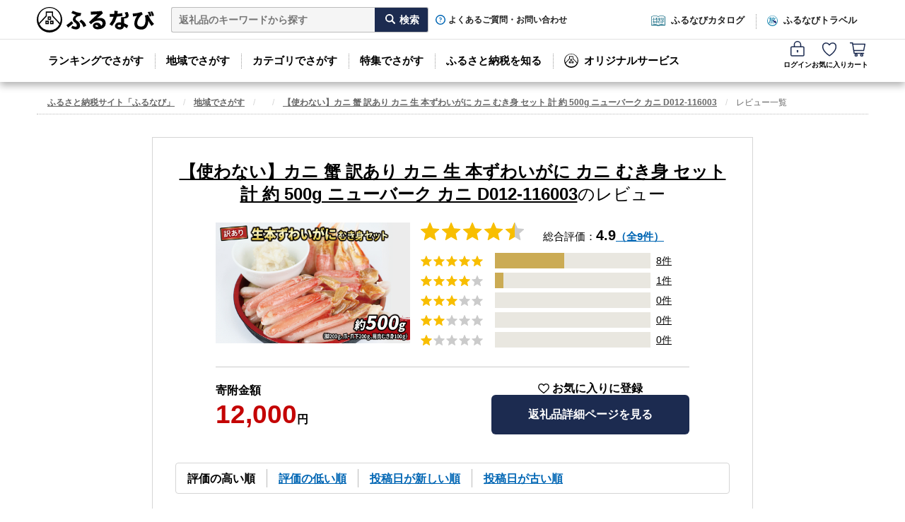

--- FILE ---
content_type: image/svg+xml
request_url: https://cf.furunavi.jp/images/icon_review_star.svg?202311091200
body_size: 7895
content:
<svg id="review_star" xmlns="http://www.w3.org/2000/svg" xmlns:xlink="http://www.w3.org/1999/xlink" viewBox="0 0 671.81 113.39"><defs><style>.cls-1{fill:none;}.cls-2{fill:#f8be00;}.cls-3{fill:#cbcbcb;}.cls-4{clip-path:url(#clip-path);}.cls-5{clip-path:url(#clip-path-2);}</style><clipPath id="clip-path" transform="translate(0 0)"><rect class="cls-1" x="301.89" y="56.69" width="29.76" height="56.69"/></clipPath><clipPath id="clip-path-2" transform="translate(0 0)"><rect class="cls-1" x="272.13" y="55.25" width="29.76" height="58.14"/></clipPath></defs><title>review_star</title><path class="cls-2" d="M58.11,20.48,38.82,18.69,31.17.94a1.54,1.54,0,0,0-2-.81,1.46,1.46,0,0,0-.81.81L20.67,18.69,1.39,20.48A1.54,1.54,0,0,0,0,22.17a1.58,1.58,0,0,0,.5,1L15.06,35.94,10.84,54.81a1.56,1.56,0,0,0,2.3,1.67L29.79,46.6l16.57,9.88a1.54,1.54,0,0,0,2.29-1.67L44.43,35.94,59,23.16A1.55,1.55,0,0,0,59.13,21a1.52,1.52,0,0,0-1-.51Z" transform="translate(0 0)"/><path class="cls-2" d="M126.14,20.48l-19.28-1.79L99.2.94a1.54,1.54,0,0,0-2-.81,1.5,1.5,0,0,0-.81.81L88.71,18.69,69.42,20.48A1.55,1.55,0,0,0,68,22.17a1.58,1.58,0,0,0,.5,1L83.09,35.94,78.87,54.81a1.56,1.56,0,0,0,2.3,1.67L97.82,46.6l16.57,9.88a1.54,1.54,0,0,0,2.29-1.67l-4.22-18.87L127,23.16a1.55,1.55,0,0,0,.13-2.19,1.57,1.57,0,0,0-1-.51Z" transform="translate(0 0)"/><path class="cls-2" d="M194.18,20.48l-19.29-1.79L167.24.94a1.55,1.55,0,0,0-2-.81,1.53,1.53,0,0,0-.81.81l-7.65,17.75-19.29,1.79a1.55,1.55,0,0,0-1.38,1.69,1.58,1.58,0,0,0,.5,1l14.55,12.78L146.9,54.81a1.56,1.56,0,0,0,2.3,1.67l16.66-9.88,16.56,9.88a1.54,1.54,0,0,0,2.11-.54,1.49,1.49,0,0,0,.18-1.13L180.5,35.94l14.57-12.78A1.55,1.55,0,0,0,195.2,21a1.57,1.57,0,0,0-1-.51Z" transform="translate(0 0)"/><path class="cls-2" d="M262.21,20.48l-19.29-1.79L235.27.94a1.55,1.55,0,0,0-2-.81,1.53,1.53,0,0,0-.81.81l-7.65,17.75-19.29,1.79a1.54,1.54,0,0,0-.87,2.68l14.54,12.78-4.21,18.87a1.55,1.55,0,0,0,2.29,1.67l16.66-9.88,16.57,9.88a1.53,1.53,0,0,0,2.1-.54,1.49,1.49,0,0,0,.18-1.13l-4.21-18.87L263.1,23.16a1.55,1.55,0,0,0,.13-2.19,1.57,1.57,0,0,0-1-.51Z" transform="translate(0 0)"/><path class="cls-2" d="M330.24,20.48,311,18.69,303.3.94a1.55,1.55,0,0,0-2-.81,1.53,1.53,0,0,0-.81.81L292.8,18.69l-19.29,1.79a1.54,1.54,0,0,0-.87,2.68l14.54,12.78L283,54.81a1.55,1.55,0,0,0,2.29,1.67l16.66-9.88,16.57,9.88a1.53,1.53,0,0,0,2.28-1.67l-4.21-18.87,14.57-12.78a1.55,1.55,0,0,0-.87-2.7Z" transform="translate(0 0)"/><path class="cls-3" d="M398.27,20.48,379,18.69,371.33.94a1.55,1.55,0,0,0-2-.81,1.53,1.53,0,0,0-.81.81l-7.65,17.75-19.29,1.79a1.54,1.54,0,0,0-1.37,1.69,1.49,1.49,0,0,0,.5,1l14.54,12.78L351,54.81a1.55,1.55,0,0,0,1.18,1.84,1.57,1.57,0,0,0,1.12-.17L370,46.6l16.57,9.88a1.55,1.55,0,0,0,2.11-.54,1.59,1.59,0,0,0,.18-1.13l-4.22-18.87,14.58-12.78a1.55,1.55,0,0,0-.88-2.7Z" transform="translate(0 0)"/><path class="cls-3" d="M466.3,20.48,447,18.69,439.36.94a1.54,1.54,0,0,0-2-.81,1.46,1.46,0,0,0-.81.81l-7.66,17.75-19.28,1.79a1.54,1.54,0,0,0-1.38,1.69,1.49,1.49,0,0,0,.5,1l14.55,12.78L419,54.81a1.56,1.56,0,0,0,2.3,1.67L438,46.6l16.57,9.88a1.54,1.54,0,0,0,2.29-1.67l-4.22-18.87L467.2,23.16a1.55,1.55,0,0,0,.12-2.19,1.52,1.52,0,0,0-1-.51Z" transform="translate(0 0)"/><path class="cls-3" d="M534.33,20.48l-19.28-1.79L507.39.94a1.54,1.54,0,0,0-2-.81,1.46,1.46,0,0,0-.81.81L496.9,18.69l-19.29,1.79a1.54,1.54,0,0,0-1.38,1.69,1.58,1.58,0,0,0,.5,1l14.55,12.78-4.22,18.87a1.56,1.56,0,0,0,2.3,1.67L506,46.6l16.57,9.88a1.54,1.54,0,0,0,2.29-1.67l-4.22-18.87,14.58-12.78a1.55,1.55,0,0,0-.88-2.7Z" transform="translate(0 0)"/><path class="cls-3" d="M602.37,20.48l-19.29-1.79L575.42.94a1.55,1.55,0,0,0-2.84,0l-7.65,17.75-19.29,1.79a1.55,1.55,0,0,0-1.38,1.69,1.58,1.58,0,0,0,.5,1l14.55,12.78-4.22,18.87a1.56,1.56,0,0,0,2.3,1.67L574,46.6l16.57,9.88a1.54,1.54,0,0,0,2.29-1.67l-4.22-18.87,14.58-12.78a1.55,1.55,0,0,0,.13-2.19,1.57,1.57,0,0,0-1-.51Z" transform="translate(0 0)"/><path class="cls-3" d="M670.4,20.48l-19.29-1.79L643.46.94a1.55,1.55,0,0,0-2-.81,1.53,1.53,0,0,0-.81.81L633,18.69l-19.29,1.79a1.54,1.54,0,0,0-.87,2.68l14.54,12.78-4.22,18.87a1.56,1.56,0,0,0,2.3,1.67l16.66-9.88,16.56,9.88a1.54,1.54,0,0,0,2.11-.54,1.49,1.49,0,0,0,.18-1.13l-4.21-18.87,14.57-12.78a1.55,1.55,0,0,0,.13-2.19,1.57,1.57,0,0,0-1-.51Z" transform="translate(0 0)"/><path class="cls-2" d="M58.11,77.18,38.82,75.39,31.17,57.63a1.55,1.55,0,0,0-2.84,0L20.67,75.39,1.39,77.18A1.52,1.52,0,0,0,0,78.86a1.58,1.58,0,0,0,.5,1L15.06,92.63l-4.22,18.88a1.55,1.55,0,0,0,2.3,1.66l16.65-9.88,16.57,9.88a1.54,1.54,0,0,0,2.11-.54,1.51,1.51,0,0,0,.18-1.12L44.43,92.63,59,79.85a1.54,1.54,0,0,0,.12-2.18,1.52,1.52,0,0,0-1-.51Z" transform="translate(0 0)"/><path class="cls-2" d="M126.14,77.18l-19.28-1.79L99.2,57.63a1.54,1.54,0,0,0-2-.81,1.56,1.56,0,0,0-.81.81L88.71,75.39,69.42,77.18A1.53,1.53,0,0,0,68,78.86a1.58,1.58,0,0,0,.5,1L83.09,92.63l-4.22,18.88a1.55,1.55,0,0,0,2.3,1.66l16.65-9.88,16.57,9.88a1.54,1.54,0,0,0,2.11-.54,1.51,1.51,0,0,0,.18-1.12l-4.22-18.88L127,79.85a1.54,1.54,0,0,0,.13-2.18,1.57,1.57,0,0,0-1-.51Z" transform="translate(0 0)"/><path class="cls-2" d="M194.18,77.18l-19.29-1.79-7.65-17.76a1.55,1.55,0,0,0-2-.81,1.6,1.6,0,0,0-.81.81l-7.65,17.76-19.29,1.79a1.53,1.53,0,0,0-1.38,1.68,1.58,1.58,0,0,0,.5,1l14.55,12.78-4.22,18.88a1.55,1.55,0,0,0,2.3,1.66l16.66-9.88,16.56,9.88a1.54,1.54,0,0,0,2.11-.54,1.47,1.47,0,0,0,.18-1.12L180.5,92.63l14.57-12.78a1.54,1.54,0,0,0,.13-2.18,1.57,1.57,0,0,0-1-.51Z" transform="translate(0 0)"/><path class="cls-2" d="M262.21,77.18l-19.29-1.79-7.65-17.76a1.55,1.55,0,0,0-2-.81,1.6,1.6,0,0,0-.81.81l-7.65,17.76-19.29,1.79a1.53,1.53,0,0,0-.87,2.67l14.54,12.78-4.21,18.88a1.54,1.54,0,0,0,2.29,1.66l16.66-9.88,16.57,9.88a1.53,1.53,0,0,0,2.1-.54,1.47,1.47,0,0,0,.18-1.12l-4.21-18.88L263.1,79.85a1.54,1.54,0,0,0,.13-2.18,1.57,1.57,0,0,0-1-.51Z" transform="translate(0 0)"/><path class="cls-3" d="M398.27,77.18,379,75.39l-7.65-17.76a1.55,1.55,0,0,0-2-.81,1.6,1.6,0,0,0-.81.81l-7.65,17.76-19.29,1.79a1.52,1.52,0,0,0-1.37,1.68,1.49,1.49,0,0,0,.5,1l14.54,12.78L351,111.51a1.55,1.55,0,0,0,1.18,1.84,1.57,1.57,0,0,0,1.12-.18L370,103.29l16.57,9.88a1.54,1.54,0,0,0,2.29-1.66l-4.22-18.88,14.58-12.78a1.55,1.55,0,0,0-.88-2.69Z" transform="translate(0 0)"/><path class="cls-3" d="M466.3,77.18,447,75.39l-7.65-17.76a1.55,1.55,0,0,0-2.84,0l-7.66,17.76-19.28,1.79a1.52,1.52,0,0,0-1.38,1.68,1.49,1.49,0,0,0,.5,1l14.55,12.78L419,111.51a1.55,1.55,0,0,0,2.3,1.66L438,103.29l16.57,9.88a1.55,1.55,0,0,0,2.11-.54,1.51,1.51,0,0,0,.18-1.12l-4.22-18.88L467.2,79.85a1.54,1.54,0,0,0,.12-2.18,1.52,1.52,0,0,0-1-.51Z" transform="translate(0 0)"/><path class="cls-3" d="M534.33,77.18l-19.28-1.79-7.66-17.76a1.55,1.55,0,0,0-2.84,0L496.9,75.39l-19.29,1.79a1.52,1.52,0,0,0-1.38,1.68,1.58,1.58,0,0,0,.5,1l14.55,12.78-4.22,18.88a1.55,1.55,0,0,0,2.3,1.66L506,103.29l16.57,9.88a1.54,1.54,0,0,0,2.11-.54,1.51,1.51,0,0,0,.18-1.12l-4.22-18.88,14.58-12.78a1.55,1.55,0,0,0,.13-2.18,1.57,1.57,0,0,0-1-.51Z" transform="translate(0 0)"/><path class="cls-3" d="M602.37,77.18l-19.29-1.79-7.66-17.76a1.54,1.54,0,0,0-2-.81,1.6,1.6,0,0,0-.81.81l-7.65,17.76-19.29,1.79a1.53,1.53,0,0,0-1.38,1.68,1.58,1.58,0,0,0,.5,1l14.55,12.78-4.22,18.88a1.55,1.55,0,0,0,2.3,1.66L574,103.29l16.57,9.88a1.54,1.54,0,0,0,2.11-.54,1.51,1.51,0,0,0,.18-1.12l-4.22-18.88,14.58-12.78a1.54,1.54,0,0,0,.13-2.18,1.57,1.57,0,0,0-1-.51Z" transform="translate(0 0)"/><g class="cls-4"><path class="cls-3" d="M330.24,77.18,311,75.39,303.3,57.63a1.55,1.55,0,0,0-2-.81,1.6,1.6,0,0,0-.81.81L292.8,75.39l-19.29,1.79a1.53,1.53,0,0,0-.87,2.67l14.54,12.78L283,111.51a1.55,1.55,0,0,0,1.18,1.84,1.54,1.54,0,0,0,1.11-.18l16.66-9.88,16.57,9.88a1.55,1.55,0,0,0,2.11-.54,1.51,1.51,0,0,0,.17-1.12l-4.21-18.88,14.57-12.78a1.54,1.54,0,0,0-.87-2.69Z" transform="translate(0 0)"/></g><g class="cls-5"><path class="cls-2" d="M330.24,77.18,311,75.39,303.3,57.63a1.55,1.55,0,0,0-2-.81,1.6,1.6,0,0,0-.81.81L292.8,75.39l-19.29,1.79a1.53,1.53,0,0,0-.87,2.67l14.54,12.78L283,111.51a1.55,1.55,0,0,0,1.18,1.84,1.54,1.54,0,0,0,1.11-.18l16.66-9.88,16.57,9.88a1.55,1.55,0,0,0,2.11-.54,1.51,1.51,0,0,0,.17-1.12l-4.21-18.88,14.57-12.78a1.54,1.54,0,0,0-.87-2.69Z" transform="translate(0 0)"/></g></svg>